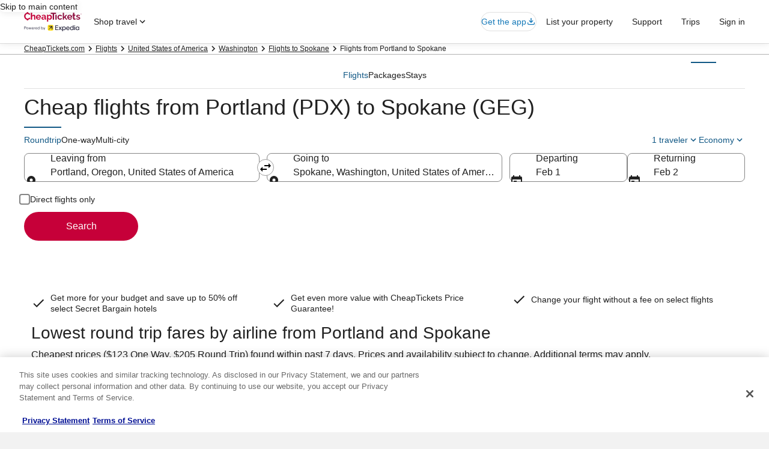

--- FILE ---
content_type: application/javascript
request_url: https://c.travel-assets.com/blossom-flex-ui/blossom-wizard-flight-pwa.8e7480efb49eff5499c4.js
body_size: 6464
content:
/*@license For license information please refer to blossom-wizard-flight-pwa.licenses.txt*/
(self.__LOADABLE_LOADED_CHUNKS__=self.__LOADABLE_LOADED_CHUNKS__||[]).push([[84142],{79635:function(e,t,a){a.r(t),a.d(t,{Views:function(){return me},WizardFlightPWA:function(){return he},default:function(){return Ce},getFlightClassCodeForURL:function(){return ge},getLegURLFragment:function(){return ue}});var l=a(96540),n=a(15938),i=a(4258),r=a(63971),o=a(36312),c=a(19866),d=a(70565),s=a(5327),m=a(49784),g=a(85625),u=a(1192),f=a(8508),E=a(68174),h=a(96912),C=a(25859),S=a(53735),p=a(28667),T=a(79611),b=a(26277),P=a(2507),A=a(26143),L=a(72195),v=a(42955),I=a(80105),N=a(39366),_=a(67488),W=a(14891),w=a(86947),y=a(96958),k=a(89566),F=a(52613),U=a(89575),z=a(95615),O=a(98530),D=a(71877);function R(e,t){const a=(0,l.useRef)(!1);(0,l.useEffect)((()=>{a.current?e():a.current=!0}),t)}var M,x,H=a(44768);!function(e){e.SMALL="small",e.MEDIUM="medium"}(M||(M={})),function(e){e.DEFAULT="default",e.HOTWIRE="hotwire",e.LANDING_PAGE="landing-page",e.LANDING_PAGE_UX_TWEAKS="landing-page-ux-tweaks"}(x||(x={}));const B=({ctaVisible:e,displayText:t,iconName:a,onClickScrollToWizard:n,viewsize:i})=>{if(i!==M.SMALL)return null;const r=a?l.createElement(C.LD,{name:a}):null;return l.createElement(P.K,{isVisible:e},l.createElement(A.t,{className:"mobileStickyWizardCTA",isVisible:e,triggerRef:null,autoFocus:!1},l.createElement(L.N,{padding:{block:"four",inline:"three"}},l.createElement("div",null,l.createElement(S.X,{justifyContent:"space-between",wrap:"nowrap",alignItems:"center",space:"two"},l.createElement(l.Fragment,null,l.createElement(p.C,null,l.createElement(h.y,{"data-testid":"MobileStickyCTA",onClick:n,isFullWidth:!0},t," ",r))))))))},Y=(e,t)=>{0===e[0].intersectionRatio&&(document.querySelector("#d1-btn").click(),t.disconnect())},$=(0,n.observer)((e=>{var t;const{flightWizardState:a,globalWizardState:n,flightWizardState:{config:i}}=e.wizardState,{deviceInformation:c}=e.context,d=null==c?void 0:c.mobile,{flexModuleModelStore:s,templateComponent:g}=e,{metadata:{id:h}}=g,C=s.getModel(h);if(!C)return null;(0,m._H)("SEARCH_TOOLS_DATES_FIELD_OPEN",f.ht,{onSuccess:()=>{var e;const{wizardInputsArray:t}=a,l=t.find((e=>{var t;return"d1-btn"===(null===(t=e.current)||void 0===t?void 0:t.id)}));if(null==l?void 0:l.current)if(d){null===(e=v.current)||void 0===e||e.scrollIntoView({block:"start",behavior:"smooth"});new IntersectionObserver(Y,{threshold:1}).observe(l.current)}else l.current.click()}});const{formatText:S,formatDate:p}=(0,u.useLocalization)(),{registerTarget:T}=(0,r.OK)(),{scrollTo:b}=(0,r.xC)(),[P,A]=l.useState(!1),L=l.useRef(null),v=T("WizardWrapperSticky"),{flightClassCode:I,listOfAdditionalLegs:W,subLOBState:w,nonHotelTravelersMetadata:y,multiCityFlightLegURL:k,lastAdditionalLegDate:F}=a;a.overrideConfig((()=>{a.config.enableNonStopFlight=!0}));const U=null!==(t=g.config.view)&&void 0!==t?t:x.DEFAULT;W.length>1&&(0,N.liveAnnounce)(S(_.XT.multiCityFlightLegLabel,W.length+1),N.Level.POLITE);const z={flightType:"on",flightClass:ge(I),mode:"search",trip:w,leg1:ue(a,i,p)[0],leg2:ue(a,i,p)[1],flightAirline:n.flightAirline,flightWizardState:e.wizardState.flightWizardState,maxhops:e.wizardState.flightWizardState.isNonStopFlightChecked?"maxhops:0":"",globalWizardState:n},O=()=>{if(v&&v.current){const e=v.current.getBoundingClientRect().bottom<0;A(e)}else A(!1)};l.useEffect((()=>(window.addEventListener("scroll",O),()=>{window.removeEventListener("scroll",(()=>O))})),[]),R((()=>{w===o.PC.ROUND_TRIP&&(0,H.mu)({flightHiddenSearchDataProps:z,multiCityFlightLegURL:k,travelersMetadata:y})}),[a.date.end]),R((()=>{w===o.PC.ONE_WAY&&(0,H.mu)({flightHiddenSearchDataProps:z,multiCityFlightLegURL:k,travelersMetadata:y})}),[a.date.start]),R((()=>{(0,H.Gz)(w,n.getDateFromConfig(i.date).start,F)&&(0,H.mu)({flightHiddenSearchDataProps:z,multiCityFlightLegURL:k,travelersMetadata:y})}),[F]);const D=a.subLOBState!==o.PC.MULTI_CITY,$=!(a.isAddAHotelChecked||a.isAddACarChecked)&&a.subLOBState!==o.PC.MULTI_CITY,X=U===x.LANDING_PAGE_UX_TWEAKS?_.XT.searchButton:"wizard.mobile.label.flight",V=U===x.LANDING_PAGE_UX_TWEAKS?"arrow_forward":void 0;return l.createElement(E.LM,null,l.createElement(E.NP,null,l.createElement("div",{className:"WizardFlightPWALP-Wrapper",id:"WizardWrapperSticky",ref:v},l.createElement(G,Object.assign({flightHiddenSearchDataProps:z,options:C},e)),l.createElement(B,{ctaVisible:P,displayText:S(X),iconName:V,onClickScrollToWizard:()=>{b("WizardWrapperSticky",[])},viewsize:M.SMALL}))),l.createElement(E.rw,null,l.createElement("div",{className:`WizardFlightPWALP-Wrapper ${U}`,id:"WizardWrapperSticky",ref:L},l.createElement(G,Object.assign({flightHiddenSearchDataProps:z,options:C,stickyWizardEnabled:U===x.LANDING_PAGE_UX_TWEAKS?D:$},e)))))}));$.displayName="WizardFlightPWALPView";const X=({stickyWizardEnabled:e,setSticky:t,isSticky:a,children:n})=>l.createElement(l.Fragment,null,e?l.createElement(v.D,{zIndex:500,onFixed:e=>t(e)},l.createElement(T.P,{type:"relative",position:{zindex:"layer4"}},l.createElement(I.p,{elevation:a?"floating":"default",toolbarType:a?"standard":"transparent"},n))):n),G=e=>{var t;const{flightHiddenSearchDataProps:a,onSelectFlightType:n,options:i,stickyWizardEnabled:r=!1,templateComponent:m,wizardState:f,compositionStore:h}=e,C=1===(0,g.useExperiment)("FLP_Search_Form_updating_tabAnchorType_prop_to_default",!0).exposure.bucket,[T,P]=l.useState(!1),{formatText:A}=(0,u.useLocalization)(),{flightWizardState:v,globalWizardState:I}=f,{config:N,isAddAHotelChecked:R,isAddACarChecked:M,subLOBState:x}=v,{enableAddCar:H,enableAddHotel:B,enableNonStopFlight:Y,travelers:$,travelersWithCar:G,travelersWithHotel:V}=N;let K;K=B&&R?V:H&&M?G:$;const{noRehydratationValues:j}=$;l.useEffect((()=>{T&&x===o.PC.MULTI_CITY&&(P(!1),window.scrollTo({top:0,behavior:"smooth"}))}),[x]);const Q=m.config.isCenteredSubmitButton,q=m.config.view===me.LANDING_PAGE_UX_TWEAKS,J=l.useRef(!0),Z=r?"WizardFlightPWALP-sticky":"WizardFlightPWALP",ee=!T||!r,te=(()=>{switch(x){case o.PC.ROUND_TRIP:return 0;case o.PC.ONE_WAY:return 1;case o.PC.MULTI_CITY:return 2;default:return 0}})(),ae="wizard-flight-tab-",le=x!==o.PC.MULTI_CITY?N.referrerId:N.multiCityFlight.referrerId,{pageHeading:ne,pageSubHeadline:ie,tokens:re}=h.composition||{},{link:oe,text:ce}=(0,O.p)(null==re?void 0:re.flightsInteractiveLowestPriceToken),de=i.titleFromPageHeader&&ne||void 0,se=i.subTitleFromPageSubHeader&&ie||void 0,ge={small:3,medium:2,large:2};l.useLayoutEffect((()=>{J.current&&(J.current=!1)}));const ue=l.createElement(l.Fragment,null,x!==o.PC.MULTI_CITY&&N.enableAddHotel&&l.createElement(_.j3,{flightWizardState:v,isUsingUXTweaks:q}),x===o.PC.ROUND_TRIP&&N.enableAddCar&&l.createElement(_.tS,{flightWizardState:v,isUsingUXTweaks:q})),fe=l.createElement(S.X,{alignItems:"center",space:"six"},q&&l.createElement(p.C,null,l.createElement(_.cl,{onFlightTypeUpdate:n,activeFlightType:x,showOneway:!0,showMultiCity:!0})),l.createElement(p.C,null,l.createElement(U.x,{colSpan:{small:2,medium:2,large:2},config:K,lobState:v,menuAlign:q?b.C.LEFT:void 0,noRehydratationValues:j,triggerType:z.G.LINK_BUTTON})),l.createElement(p.C,null,l.createElement(E.LM,null,l.createElement(E.NP,null,l.createElement(k._,{colSpan:ge,menuPosition:q?b.C.RIGHT:void 0,onSelectPreferredClassCode:e.onSelectPreferredClassCode,wizardState:e.wizardState})),l.createElement(E.rw,null,l.createElement(k._,{colSpan:ge,onSelectPreferredClassCode:e.onSelectPreferredClassCode,wizardState:e.wizardState})))),q?l.createElement(E.LM,null,l.createElement(E.rw,null,ue)):l.createElement(p.C,null,l.createElement(y.Y,{onSelectPreferredAirline:e.onSelectPreferredAirline,wizardState:e.wizardState}))),Ee=l.createElement(l.Fragment,null,l.createElement(L.N,{margin:q?void 0:{blockstart:"three"},padding:q?{inline:T?"six":"unset",block:T?"four":"unset"}:{inline:T?"three":"unset",block:T?"three":"unset"}},l.createElement("div",null,l.createElement(S.X,{direction:"row",alignContent:"start",justifyContent:"space-between"},l.createElement(p.C,{alignSelf:"center",maxWidth:"full_width"},q?l.createElement(L.N,{padding:{small:{blockstart:"three"},medium:{block:x===o.PC.MULTI_CITY?"four":"two"}}},fe):l.createElement("div",null,l.createElement(c.NX,{className:"flightTypeTabs",selectedTab:te,onTabSelect:e=>{const t=[o.PC.ROUND_TRIP,o.PC.ONE_WAY,o.PC.MULTI_CITY];n(t[e])},tabsType:c.D0.NATURAL,tabAnchorType:C?d.H.DEFAULT:d.H.BUTTON,"data-testid":te,withBorder:!1},l.createElement(s.e,{name:A(_.XT.flightRoundTripText),targetURI:`?flightType=${o.PC.ROUND_TRIP}`,id:`${ae}${o.PC.ROUND_TRIP}`}),l.createElement(s.e,{name:A(_.XT.flightOneWayText),targetURI:`?flightType=${o.PC.ONE_WAY}`,id:`${ae}${o.PC.ONE_WAY}`}),l.createElement(s.e,{name:A(_.XT.flightMultiCityText),targetURI:`?flightType=${o.PC.MULTI_CITY}`,id:`${ae}${o.PC.MULTI_CITY}`})))),!q&&l.createElement(p.C,{alignSelf:"center"},l.createElement("div",null,l.createElement(E.LM,null,l.createElement(E.zQ,null,l.createElement(L.N,{padding:{inline:"six"}},fe)))))),q&&l.createElement(E.LM,null,l.createElement(E.NP,null,l.createElement(L.N,{margin:{block:"two"}},l.createElement(S.X,{space:"six"},ue))),l.createElement(E.rw,null)),l.createElement("div",null,0===te&&l.createElement("div",{id:`${ae}${o.PC.ROUND_TRIP}`,role:"tabpanel"},l.createElement(_.cx,{flightConfig:N,flightWizardState:v,formProps:e,isInitialMount:J.current,isSticky:T,isUsingUXTweaks:q})),1===te&&l.createElement("div",{id:`${ae}${o.PC.ONE_WAY}`,role:"tabpanel"},l.createElement(_.mz,{flightConfig:N,flightWizardState:v,formProps:e,isInitialMount:J.current,isSticky:T,isUsingUXTweaks:q})),2===te&&l.createElement("div",{id:`${ae}${o.PC.MULTI_CITY}`,role:"tabpanel"},l.createElement(_.$h,{flightConfig:N,flightWizardState:v,formProps:e,isUsingUXTweaks:q}))),q&&Y&&x!==o.PC.MULTI_CITY&&l.createElement(E.LM,null,l.createElement(E.rw,null,l.createElement(L.N,{margin:{medium:{blockstart:"two",blockend:T?"unset":"three"},large:{blockend:"unset"}}},l.createElement(S.X,null,l.createElement(_.r2,{flightWizardState:v}))))))),!T&&(q?l.createElement(E.LM,null,l.createElement(E.NP,null,l.createElement(l.Fragment,null,Y&&x!==o.PC.MULTI_CITY&&l.createElement(L.N,{margin:{block:"two"}},l.createElement(S.X,null,l.createElement(_.r2,{flightWizardState:v}))),l.createElement(F.D,{globalConfig:I.config,isCenteredButton:Q,isUsingUXTweaks:!0,lobState:v,rfrr:le,submitButtonIconName:"arrow_forward"}))),l.createElement(E.rw,null)):l.createElement(l.Fragment,null,l.createElement(E.LM,null,l.createElement(E.NP,null,l.createElement(L.N,{padding:{blockstart:"four"}},fe)),l.createElement(E.zQ,null)),l.createElement(F.D,{lobState:v,rfrr:le,globalConfig:I.config,isCenteredButton:Q,noBlockendPadding:!0}))),T&&(q?l.createElement(E.LM,null,l.createElement(E.NP,null,l.createElement(l.Fragment,null,l.createElement(F.D,{globalConfig:I.config,isCenteredButton:Q,isUsingUXTweaks:!0,lobState:v,rfrr:le,submitButtonIconName:"arrow_forward"}),l.createElement(L.N,{margin:{blockstart:"one",blockend:"six"}},l.createElement(S.X,{space:"six"},ue)))),l.createElement(E.rw,null)):l.createElement(E.LM,null,l.createElement(E.rw,null,l.createElement(L.N,{padding:{block:"four",inlinestart:"four"}},fe)),l.createElement(E.zQ,null))));return l.createElement("form",{noValidate:!0,className:"WizardFlightPWALP",action:v.isAddAHotelChecked||v.isAddACarChecked?"/flexibleshopping":"/Flights-Search",onSubmit:v.submit,id:N.elementId,"data-fm":(0,D.f4)(m),"data-fm-title-id":m.config.fmTitleId,"data-testid":Z},v.isAddAHotelChecked||v.isAddACarChecked?l.createElement(_.g$,{flightWizardState:v,flightAirlineCode:null===(t=I.flightAirline)||void 0===t?void 0:t.value}):l.createElement(_.HC,Object.assign({},a)),ee&&l.createElement(l.Fragment,null,l.createElement(W.W,{lobState:v,customTitle:de,mobileHeadingSize:m.config.mobileHeadingSize}),l.createElement(_.Bu,{interactivePriceLinkUrl:oe,interactivePriceLinkText:ce,isUsingUXTweaks:q}),!oe&&l.createElement(w.a,{lobState:v,customSubTitle:se})),l.createElement(X,{stickyWizardEnabled:r,setSticky:P,isSticky:T},Ee),l.createElement(E.LM,null,l.createElement(E.rw,null,l.createElement(l.Fragment,null,T&&l.createElement(L.N,{padding:{blockend:"twelve"}},l.createElement("div",null,l.createElement(L.N,{padding:{blockend:"twelve"}},l.createElement("div",null))))))))};var V=a(19250);const K=(0,n.observer)((e=>{var t;const{page:a,flexModuleModelStore:n,templateComponent:r,compositionStore:m}=e,{globalWizardState:g,flightWizardState:f,flightWizardState:{config:h}}=e.wizardState,{formatText:C,formatDate:T}=(0,u.useLocalization)(),[b]=(0,i.useSearchParams)(),P="wizard-flight-tab-",{flightClassCode:A,listOfAdditionalLegs:v,subLOBState:I,nonHotelTravelersMetadata:y,multiCityFlightLegURL:k,lastAdditionalLegDate:U}=f,z=(()=>{switch(I){case o.PC.ROUND_TRIP:return 0;case o.PC.ONE_WAY:return 1;case o.PC.MULTI_CITY:return 2;default:return 0}})();v.length>1&&(0,N.liveAnnounce)(C(_.XT.multiCityFlightLegLabel,v.length+1),N.Level.POLITE);const M={flightType:"on",flightClass:ge(A),flightAirline:g.flightAirline,mode:"search",trip:I,leg1:ue(f,h,T)[0],leg2:ue(f,h,T)[1],queryParams:b,flightWizardState:e.wizardState.flightWizardState,globalWizardState:g},{halfWizard:x}=g.config,{metadata:{id:B},config:{fmTitleId:Y}}=r,$=n.getModel(B);if(!$)return null;const X=I!==o.PC.MULTI_CITY?h.referrerId:h.multiCityFlight.referrerId,G={schemaName:"referrer",messageContent:{referrerId:`${a?a.pageName:"unknown"}.${x?"HalfBiasedWizard":"FullBiasedWizard"}.FlightSearch.SQM`,eventType:V.rc.CLICK}},{pageHeading:K,pageSubHeadline:j,tokens:Q}=m.composition||{},{link:q,text:J}=(0,O.p)(null==Q?void 0:Q.flightsInteractiveLowestPriceToken),Z=$.titleFromPageHeader&&K||void 0,ee=$.subTitleFromPageSubHeader&&j||void 0,te=(0,D.f4)(r),ae=l.createElement("div",null,l.createElement(E.LM,null,l.createElement(E.NP,null,l.createElement(_.B2,{wizardState:e.wizardState,onSelectPreferredClassCode:e.onSelectPreferredClassCode,onSelectPreferredAirline:e.onSelectPreferredAirline})),l.createElement(E.zQ,null)));return R((()=>{I===o.PC.ROUND_TRIP&&(0,H.mu)({flightHiddenSearchDataProps:M,multiCityFlightLegURL:k,travelersMetadata:y})}),[f.date.end]),R((()=>{I===o.PC.ONE_WAY&&(0,H.mu)({flightHiddenSearchDataProps:M,multiCityFlightLegURL:k,travelersMetadata:y})}),[f.date.start]),R((()=>{(0,H.Gz)(I,g.getDateFromConfig(h.date).start,U)&&(0,H.mu)({flightHiddenSearchDataProps:M,multiCityFlightLegURL:k,travelersMetadata:y})}),[U]),l.createElement("form",{noValidate:!0,className:"WizardFlightPWA",action:f.isAddAHotelChecked||f.isAddACarChecked?"/flexibleshopping":h.form.action,onSubmit:f.submit,id:h.elementId,"data-fm":te,"data-fm-title-id":Y},f.isAddAHotelChecked||f.isAddACarChecked?l.createElement(_.g$,{flightWizardState:e.wizardState.flightWizardState,flightAirlineCode:null===(t=g.flightAirline)||void 0===t?void 0:t.value}):l.createElement(_.HC,Object.assign({},M)),l.createElement(W.W,{lobState:f,customTitle:Z}),l.createElement(_.Bu,{interactivePriceLinkUrl:q,interactivePriceLinkText:J}),l.createElement(L.N,{margin:{blockend:"three"}},l.createElement("div",null,l.createElement(w.a,{lobState:f,customSubTitle:ee}))),l.createElement(S.X,{alignContent:"start",direction:"row",justifyContent:"space-between"},l.createElement(p.C,{alignSelf:"center",maxWidth:"full_width"},l.createElement("div",{id:"flight-tabs-triggers"},l.createElement(c.NX,{className:"flightTypeTabs",selectedTab:z,onTabSelect:t=>{const a=[o.PC.ROUND_TRIP,o.PC.ONE_WAY,o.PC.MULTI_CITY];e.onSelectFlightType(a[t])},tabsType:c.D0.NATURAL,tabAnchorType:d.H.BUTTON,"data-testid":z,withBorder:!1},l.createElement(s.e,{name:C(_.XT.flightRoundTripText),targetURI:`?flightType=${o.PC.ROUND_TRIP}`,id:`${P}${o.PC.ROUND_TRIP}`}),l.createElement(s.e,{name:C(_.XT.flightOneWayText),targetURI:`?flightType=${o.PC.ONE_WAY}`,id:`${P}${o.PC.ONE_WAY}`}),l.createElement(s.e,{name:C(_.XT.flightMultiCityText),targetURI:`?flightType=${o.PC.MULTI_CITY}`,id:`${P}${o.PC.MULTI_CITY}`})))),!x&&l.createElement(p.C,{alignSelf:"center"},l.createElement("div",{id:"flight-no-navigation-items"},l.createElement(E.LM,null,l.createElement(E.zQ,null,l.createElement(_.B2,{wizardState:e.wizardState,onSelectPreferredClassCode:e.onSelectPreferredClassCode,onSelectPreferredAirline:e.onSelectPreferredAirline})))))),l.createElement("div",{id:"flight-tabs-content"},0===z&&l.createElement("div",{id:`${P}${o.PC.ROUND_TRIP}`,role:"tabpanel"},!x&&ae,l.createElement(_.Qg,Object.assign({lobState:f,flightConfig:h},e))),1===z&&l.createElement("div",{id:`${P}${o.PC.ONE_WAY}`,role:"tabpanel"},!x&&ae,l.createElement(_.Ku,Object.assign({lobState:f,flightConfig:h},e))),2===z&&l.createElement("div",{id:`${P}${o.PC.MULTI_CITY}`,role:"tabpanel"},!x&&ae,l.createElement(_.p3,Object.assign({lobState:f,flightConfig:h},e)))),l.createElement(F.D,{lobState:f,rfrr:X,extraUISTracking:G,globalConfig:g.config}))}));K.displayName="WizardFlightPWAView";var j=a(8983),Q=a(23211),q=a(40204);const J={[o.PC.ROUND_TRIP]:"2002",[o.PC.ONE_WAY]:"2001"},Z=(0,n.observer)((({lobState:{subLOBState:e,location:{origin:{metaData:{ttla:t}},destination:{metaData:{ttla:a}}}}})=>l.createElement(l.Fragment,null,l.createElement("input",{type:"hidden",name:"searchType","data-testid":"searchType",value:J[e]}),l.createElement("input",{type:"hidden",name:"origCity","data-testid":"origCity",value:t}),l.createElement("input",{type:"hidden",name:"destinationCity","data-testid":"destinationCity",value:a}),l.createElement("input",{type:"hidden",name:"inputId","data-testid":"inputId",value:"index"}),l.createElement("input",{type:"hidden",name:"isMultiAirport","data-testid":"isMultiAirport",value:"true"}),l.createElement("input",{type:"hidden",name:"addMoreFlightsSelected","data-testid":"addMoreFlightsSelected",value:"false"}))));var ee=a(16703),te=a(88267),ae=a(43929),le=a(46997),ne=a(46289),ie=a(40237),re=a(46521);const oe=(0,n.observer)((({onSelectFlightType:e,setInputsRefs:t,getLocError:a,flexModuleModelStore:n,templateComponent:i,wizardState:{globalWizardState:r,flightWizardState:c}})=>{(0,ie.f)(c);const{config:{form:{action:d}},subLOBState:s,errorInputRef:m,isRoundtripFormValid:g,isOnewayFormValid:u,numberOfErrors:f,updateInvalidFormsState:E,moreThanOneError:h}=c,C=s===o.PC.ROUND_TRIP,S=s===o.PC.ONE_WAY,p=C&&g||S&&u;p&&E();const{isMultiLOB:T}=(0,re.B)(),b={small:1,large:2};return l.createElement("form",{noValidate:!0,className:"WizardFlightPWAHotwire",action:d,onSubmit:c.submit,id:c.config.elementId,"data-fm":(0,D.f4)(i),"data-fm-title-id":i.config.fmTitleId},l.createElement(Z,{lobState:c}),l.createElement(L.N,{padding:{blockstart:T?"unset":"one",blockend:"one"}},l.createElement("div",null,l.createElement(q.c,{onFlightTypeUpdate:e,activeFlightType:s,showOneway:!0}))),l.createElement(j.w,{columns:{small:1,large:T?1:3}},l.createElement(Q.T,{colSpan:2},l.createElement(j.w,{columns:b,space:"three"},!p&&l.createElement(te.Y,{locHeadingToken:a(!1),locHeadingArgs:h()&&[f],locLinkToken:a(!0),linkClickFocusId:"flight-error",inputErrorRef:m,colSpan:b,setInputsRefs:t}),l.createElement(ae.a,{setInputsRefs:t,originField:!0,destinationField:!0,lobState:c,showSwapLocationsControl:!1,colSpan:{small:1,large:2},globalConfig:r.config}),l.createElement(ee.A,{lobState:c,colSpan:{small:1,large:1},setInputsRefs:t,singleDate:S,singleDateSelect:C}),l.createElement(U.x,{lobState:c,config:c.config.travelers,colSpan:{small:1,large:1},noRehydratationValues:c.config.travelers.noRehydratationValues,triggerType:z.G.FAKE_INPUT})))),l.createElement(L.N,{margin:{blockstart:"three",blockend:"three"}},l.createElement(j.w,{columns:{small:1,medium:12,large:12},space:T?"four":"three"},T&&l.createElement(ne.F,{colSpan:{large:4}}),l.createElement(le.b,{lobState:c,colSpan:{small:1,medium:12,large:4}}))))}));var ce=a(74102),de=a(9181);const se={p:"cabinclass:premium",b:"cabinclass:business",f:"cabinclass:first",e:"cabinclass:economy",default:"cabinclass:economy"};var me;!function(e){e.DEFAULT="default",e.HOTWIRE="hotwire",e.LANDING_PAGE="landing-page",e.LANDING_PAGE_UX_TWEAKS="landing-page-ux-tweaks"}(me||(me={}));const ge=e=>se[e],ue=(e,t,a)=>{const l=new Array(2),n=t.date.ISOSubmissionSupport?t.date.format:e.localDateFormat,i="from:",r=e.location.origin.value,c=",",d=e.location.destination.value,s="departure:",m="TANYT";let g=i+r+c+"to:"+d+c+s+a(e.date.start,{raw:n})+m;if(l[0]=g,e.subLOBState===o.PC.ROUND_TRIP){let t=i+d+c+"to:"+r+c+s+a(e.date.end,{raw:n})+m;l[1]=t}return l},fe=e=>l.createElement(r.VN,null,l.createElement($,Object.assign({},e))),Ee={[me.DEFAULT]:K,[me.HOTWIRE]:oe,[me.LANDING_PAGE]:fe,[me.LANDING_PAGE_UX_TWEAKS]:fe},he=(0,n.inject)("wizardState","context","compositionStore","experiment","page","flexModuleModelStore")((0,n.observer)((e=>{const{wizardState:t,context:a,flexModuleModelStore:n,templateComponent:r}=e,c=t.flightWizardState,{id:d}=r.metadata,s=n.getModel(d),[m]=(0,i.useSearchParams)();(0,de.k)((()=>{var e;if(!s)return;c.overrideConfig((()=>{var e;c.config.elementId=d,c.config.enableFlightFareCalendar=s.enableFlightFareCalendar,c.config.autoOpenFlightFareCalendar=s.autoOpenFlightFareCalendar,c.config.heading.fixedTitle=s.fixedLobTitle,c.config.heading.lobSubtitleBreakPoint=s.lobSubtitleBreakPoint,c.config.heading.hideLobTitle=s.hideLobTitle,s.titleFromPageHeader&&(c.config.heading.differentiatedTitles=!1),s.subTitleFromPageSubHeader&&(c.config.heading.lobSubtitleBreakPoint="on");const t=null===(e=null==a?void 0:a.site)||void 0===e?void 0:e.id.toString();0!==c.config.siteIdsWithoutSoftPackages.length&&c.config.siteIdsWithoutSoftPackages.includes(t)?(c.config.enableAddHotel=!1,c.config.enableAddCar=!1):(c.config.enableAddHotel=s.enableAddHotel,c.config.enableAddCar=s.enableAddCar);const{defaultOffsetDates:l}=c.config.date,{startDateOffset:n,endDateOffset:i}=(0,ce.O)(s);l&&void 0!==n&&void 0!==i&&(l.start=n,l.end=i,c.updateFlightLegsStateDatesByConfig())})),c.updateDateFromConfig(),c.localDateFormat=a.localDateFormat;const t=null!==(e=m.get("flightType"))&&void 0!==e?e:"";t&&Object.values(o.PC).includes(t)&&c.updateSubLOBState(t)}));if(l.useEffect((()=>{var e;if(a.searchContext.airCarrier){const e={value:a.searchContext.airCarrier.code,label:a.searchContext.airCarrier.name};c.setFlightAirline(e)}(null==s?void 0:s.view)!==me.LANDING_PAGE&&(null==s?void 0:s.view)!==me.LANDING_PAGE_UX_TWEAKS||c.updateStateFromContext(a),c.updateDestinationOnRegionType(null===(e=a.searchContext.destination)||void 0===e?void 0:e.type,c.location.destination.value)}),[a,c]),!s)return null;const g=(u=s.view,Ee[null!==(f=u)&&void 0!==f?f:me.DEFAULT]||Ee[me.DEFAULT]);var u,f;return l.createElement(g,Object.assign({},e,{onSelectFlightType:e=>{c.updateSubLOBState(e)},onSelectPreferredClassCode:e=>{c.setFlightClass(e)},onSelectPreferredAirline:e=>{c.setFlightAirline(e)},setInputsRefs:(e,t)=>{const{wizardInputsArray:a}=c;a.push(e),t&&a.push(t)},getLocError:e=>{const{config:t}=c;return e?c.moreThanOneError()?t.form.submitButton.locFirstWarningLinkToken:t.form.submitButton.locWarningLinkToken:c.numberOfErrors?t.form.submitButton.locWarningsWithNumberToken:t.form.submitButton.locWarningsToken}}))})));var Ce=he}}]);
//# sourceMappingURL=https://bernie-assets.s3.us-west-2.amazonaws.com/blossom-flex-ui/blossom-wizard-flight-pwa.8e7480efb49eff5499c4.js.map